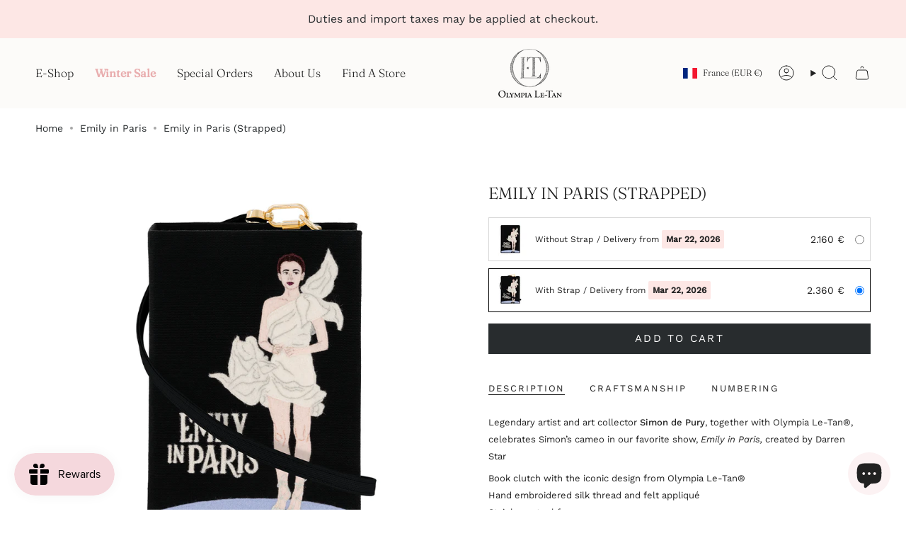

--- FILE ---
content_type: text/html; charset=utf-8
request_url: https://olympialetan.com/products/emily-in-paris-strapped?section_id=api-product-grid-item
body_size: 261
content:
<div id="shopify-section-api-product-grid-item" class="shopify-section">

<div data-api-content>
<div class="grid-item product-item  product-item--centered product-item--outer-text  "
    id="product-item--api-product-grid-item-4835543482473"
    data-grid-item
    
  >
    <div class="product-item__image double__image" data-product-image>
      <a class="product-link" href="/products/emily-in-paris-strapped" aria-label="Emily in Paris (Strapped)" data-product-link="/products/emily-in-paris-strapped"><div class="product-item__bg" data-product-image-default><figure class="image-wrapper image-wrapper--cover lazy-image lazy-image--backfill is-loading" style="--aspect-ratio: 0.9090909090909091;" data-aos="img-in"
  data-aos-delay="||itemAnimationDelay||"
  data-aos-duration="800"
  data-aos-anchor="||itemAnimationAnchor||"
  data-aos-easing="ease-out-quart"><img src="//olympialetan.com/cdn/shop/products/EMILYINPARISBC01S-strap.jpg?crop=center&amp;height=1100&amp;v=1739805432&amp;width=1000" alt="" width="1000" height="1100" loading="eager" srcset="//olympialetan.com/cdn/shop/products/EMILYINPARISBC01S-strap.jpg?v=1739805432&amp;width=136 136w, //olympialetan.com/cdn/shop/products/EMILYINPARISBC01S-strap.jpg?v=1739805432&amp;width=160 160w, //olympialetan.com/cdn/shop/products/EMILYINPARISBC01S-strap.jpg?v=1739805432&amp;width=180 180w, //olympialetan.com/cdn/shop/products/EMILYINPARISBC01S-strap.jpg?v=1739805432&amp;width=220 220w, //olympialetan.com/cdn/shop/products/EMILYINPARISBC01S-strap.jpg?v=1739805432&amp;width=254 254w, //olympialetan.com/cdn/shop/products/EMILYINPARISBC01S-strap.jpg?v=1739805432&amp;width=284 284w, //olympialetan.com/cdn/shop/products/EMILYINPARISBC01S-strap.jpg?v=1739805432&amp;width=292 292w, //olympialetan.com/cdn/shop/products/EMILYINPARISBC01S-strap.jpg?v=1739805432&amp;width=320 320w, //olympialetan.com/cdn/shop/products/EMILYINPARISBC01S-strap.jpg?v=1739805432&amp;width=480 480w, //olympialetan.com/cdn/shop/products/EMILYINPARISBC01S-strap.jpg?v=1739805432&amp;width=528 528w, //olympialetan.com/cdn/shop/products/EMILYINPARISBC01S-strap.jpg?v=1739805432&amp;width=640 640w, //olympialetan.com/cdn/shop/products/EMILYINPARISBC01S-strap.jpg?v=1739805432&amp;width=720 720w, //olympialetan.com/cdn/shop/products/EMILYINPARISBC01S-strap.jpg?v=1739805432&amp;width=960 960w" sizes="500px" fetchpriority="high" class=" fit-cover is-loading ">
</figure>

&nbsp;</div><hover-images class="product-item__bg__under">
              <div class="product-item__bg__slider" data-hover-slider><div class="product-item__bg__slide"
                    
                    data-hover-slide-touch
                  ><figure class="image-wrapper image-wrapper--cover lazy-image lazy-image--backfill is-loading" style="--aspect-ratio: 0.9090909090909091;"><img src="//olympialetan.com/cdn/shop/products/EMILYINPARISBC01S-strap.jpg?crop=center&amp;height=1100&amp;v=1739805432&amp;width=1000" alt="" width="1000" height="1100" loading="lazy" srcset="//olympialetan.com/cdn/shop/products/EMILYINPARISBC01S-strap.jpg?v=1739805432&amp;width=136 136w, //olympialetan.com/cdn/shop/products/EMILYINPARISBC01S-strap.jpg?v=1739805432&amp;width=160 160w, //olympialetan.com/cdn/shop/products/EMILYINPARISBC01S-strap.jpg?v=1739805432&amp;width=180 180w, //olympialetan.com/cdn/shop/products/EMILYINPARISBC01S-strap.jpg?v=1739805432&amp;width=220 220w, //olympialetan.com/cdn/shop/products/EMILYINPARISBC01S-strap.jpg?v=1739805432&amp;width=254 254w, //olympialetan.com/cdn/shop/products/EMILYINPARISBC01S-strap.jpg?v=1739805432&amp;width=284 284w, //olympialetan.com/cdn/shop/products/EMILYINPARISBC01S-strap.jpg?v=1739805432&amp;width=292 292w, //olympialetan.com/cdn/shop/products/EMILYINPARISBC01S-strap.jpg?v=1739805432&amp;width=320 320w, //olympialetan.com/cdn/shop/products/EMILYINPARISBC01S-strap.jpg?v=1739805432&amp;width=480 480w, //olympialetan.com/cdn/shop/products/EMILYINPARISBC01S-strap.jpg?v=1739805432&amp;width=528 528w, //olympialetan.com/cdn/shop/products/EMILYINPARISBC01S-strap.jpg?v=1739805432&amp;width=640 640w, //olympialetan.com/cdn/shop/products/EMILYINPARISBC01S-strap.jpg?v=1739805432&amp;width=720 720w, //olympialetan.com/cdn/shop/products/EMILYINPARISBC01S-strap.jpg?v=1739805432&amp;width=960 960w" sizes="500px" fetchpriority="high" class=" fit-cover is-loading ">
</figure>
</div><div class="product-item__bg__slide"
                    
                      data-hover-slide
                    
                    data-hover-slide-touch
                  ><figure class="image-wrapper image-wrapper--cover lazy-image lazy-image--backfill is-loading" style="--aspect-ratio: 0.9090909090909091;"><img src="//olympialetan.com/cdn/shop/products/EMILYINPARISBC01S-side.jpg?crop=center&amp;height=1100&amp;v=1739805432&amp;width=1000" alt="" width="1000" height="1100" loading="lazy" srcset="//olympialetan.com/cdn/shop/products/EMILYINPARISBC01S-side.jpg?v=1739805432&amp;width=136 136w, //olympialetan.com/cdn/shop/products/EMILYINPARISBC01S-side.jpg?v=1739805432&amp;width=160 160w, //olympialetan.com/cdn/shop/products/EMILYINPARISBC01S-side.jpg?v=1739805432&amp;width=180 180w, //olympialetan.com/cdn/shop/products/EMILYINPARISBC01S-side.jpg?v=1739805432&amp;width=220 220w, //olympialetan.com/cdn/shop/products/EMILYINPARISBC01S-side.jpg?v=1739805432&amp;width=254 254w, //olympialetan.com/cdn/shop/products/EMILYINPARISBC01S-side.jpg?v=1739805432&amp;width=284 284w, //olympialetan.com/cdn/shop/products/EMILYINPARISBC01S-side.jpg?v=1739805432&amp;width=292 292w, //olympialetan.com/cdn/shop/products/EMILYINPARISBC01S-side.jpg?v=1739805432&amp;width=320 320w, //olympialetan.com/cdn/shop/products/EMILYINPARISBC01S-side.jpg?v=1739805432&amp;width=480 480w, //olympialetan.com/cdn/shop/products/EMILYINPARISBC01S-side.jpg?v=1739805432&amp;width=528 528w, //olympialetan.com/cdn/shop/products/EMILYINPARISBC01S-side.jpg?v=1739805432&amp;width=640 640w, //olympialetan.com/cdn/shop/products/EMILYINPARISBC01S-side.jpg?v=1739805432&amp;width=720 720w, //olympialetan.com/cdn/shop/products/EMILYINPARISBC01S-side.jpg?v=1739805432&amp;width=960 960w" sizes="500px" fetchpriority="high" class=" fit-cover is-loading ">
</figure>
</div></div>
            </hover-images></a>

      
    </div>

    <div class="product-information"
      style="--swatch-size: var(--swatch-size-filters);"
      data-product-information>
      <div class="product-item__info body-medium">
        <a class="product-link" href="/products/emily-in-paris-strapped" data-product-link="/products/emily-in-paris-strapped">
          <p class="product-item__title">Emily in Paris (Strapped)</p>

          <div class="product-item__price__holder"><div class="product-item__price" data-product-price>
<span class="price">
  
    <span class="new-price">
      
<span class=money>2.360 €</span>
</span>
    
  
</span>
</div>
          </div>
        </a></div>
    </div>
  </div></div></div>